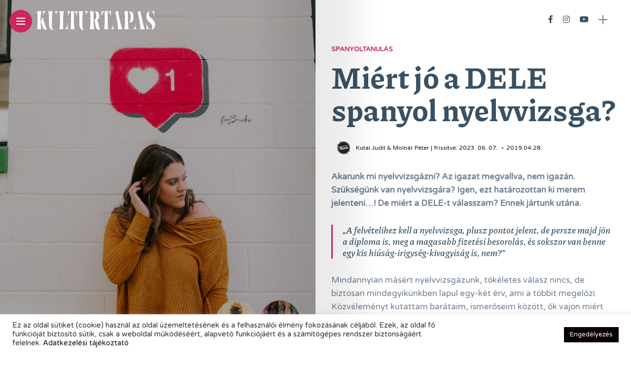

--- FILE ---
content_type: text/html; charset=UTF-8
request_url: https://kulturtapas.hu/spanyol/miert-jo-dele-spanyol-nyelvvizsga/
body_size: 13791
content:
<!DOCTYPE html><html dir="ltr" lang="hu" prefix="og: https://ogp.me/ns#"><head><meta charset="UTF-8"><meta http-equiv="X-UA-Compatible" content="IE=edge"><meta name="viewport" content="width=device-width, initial-scale=1"><link rel="stylesheet" media="print" onload="this.onload=null;this.media='all';" id="ao_optimized_gfonts" href="https://fonts.googleapis.com/css?family=Bitter%3A400%2C500%2C600%7CPlayfair+Display%3A400%2C500%2C700%7COswald%3A400%2C500%2C600%7CRoboto%3A400%2C500%2C600%7CTeko%3A400%2C500%2C600%7CVarela+Round:100,100italic,200,200italic,300,300italic,400,400italic,500,500italic,600,600italic,700,700italic,800,800italic,900,900italic%7CPiazzolla:100,100italic,200,200italic,300,300italic,400,400italic,500,500italic,600,600italic,700,700italic,800,800italic,900,900italic%7COswald:100,100italic,200,200italic,300,300italic,400,400italic,500,500italic,600,600italic,700,700italic,800,800italic,900,900italic&#038;subset=latin%2Clatin-ext&amp;display=swap"><link rel="profile" href="https://gmpg.org/xfn/11" /><link rel="pingback" href="https://kulturtapas.hu/xmlrpc.php"><link rel="manifest" href="/superpwa-manifest.json"><meta name="theme-color" content="#ffffff"><link media="all" href="https://kulturtapas.hu/wp-content/cache/autoptimize/css/autoptimize_6435e1c8c71cde0af94a792544129b98.css" rel="stylesheet"><title>KultúrTapas - Miért jó a DELE spanyol nyelvvizsga?</title><meta name="description" content="Akarunk mi nyelvvizsgázni? Az igazat megvallva, nem igazán. Szükségünk van nyelvvizsgára? Igen, ezt határozottan ki merem jelenteni...! De miért a DELE-t válasszam? Ennek jártunk utána." /><meta name="robots" content="max-image-preview:large" /><meta name="author" content="kulturtapas"/><meta name="google-site-verification" content="dRCpXkOERjWlFTDXfRsqcVgwY9eCOFb3dg_0a6npfjA" /><link rel="canonical" href="https://kulturtapas.hu/spanyol/miert-jo-dele-spanyol-nyelvvizsga/" /><meta name="generator" content="All in One SEO (AIOSEO) 4.7.7" /> <script data-ad-client="ca-pub-4285777078895783" async src="https://pagead2.googlesyndication.com/pagead/js/adsbygoogle.js"></script> <meta property="og:locale" content="hu_HU" /><meta property="og:site_name" content="KultúrTapas" /><meta property="og:type" content="article" /><meta property="og:title" content="KultúrTapas - Miért jó a DELE spanyol nyelvvizsga?" /><meta property="og:description" content="Akarunk mi nyelvvizsgázni? Az igazat megvallva, nem igazán. Szükségünk van nyelvvizsgára? Igen, ezt határozottan ki merem jelenteni...! De miért a DELE-t válasszam? Ennek jártunk utána." /><meta property="og:url" content="https://kulturtapas.hu/spanyol/miert-jo-dele-spanyol-nyelvvizsga/" /><meta property="og:image" content="https://kulturtapas.hu/wp-content/uploads/2021/09/karsten-winegeart-xk0lQBx1Obw-unsplash.jpg" /><meta property="og:image:secure_url" content="https://kulturtapas.hu/wp-content/uploads/2021/09/karsten-winegeart-xk0lQBx1Obw-unsplash.jpg" /><meta property="og:image:width" content="1690" /><meta property="og:image:height" content="2112" /><meta property="article:published_time" content="2019-04-28T14:02:00+00:00" /><meta property="article:modified_time" content="2023-06-29T14:46:32+00:00" /><meta property="article:publisher" content="https://www.facebook.com/kulturtapas" /><meta name="twitter:card" content="summary" /><meta name="twitter:title" content="KultúrTapas - Miért jó a DELE spanyol nyelvvizsga?" /><meta name="twitter:description" content="Akarunk mi nyelvvizsgázni? Az igazat megvallva, nem igazán. Szükségünk van nyelvvizsgára? Igen, ezt határozottan ki merem jelenteni...! De miért a DELE-t válasszam? Ennek jártunk utána." /><meta name="twitter:image" content="https://kulturtapas.hu/wp-content/uploads/2021/05/kulturtapas_logo_nagyon.png" /> <script type="application/ld+json" class="aioseo-schema">{"@context":"https:\/\/schema.org","@graph":[{"@type":"BlogPosting","@id":"https:\/\/kulturtapas.hu\/spanyol\/miert-jo-dele-spanyol-nyelvvizsga\/#blogposting","name":"Kult\u00farTapas - Mi\u00e9rt j\u00f3 a DELE spanyol nyelvvizsga?","headline":"Mi\u00e9rt j\u00f3 a DELE spanyol nyelvvizsga?","author":{"@id":"https:\/\/kulturtapas.hu\/author\/kulturtapas\/#author"},"publisher":{"@id":"https:\/\/kulturtapas.hu\/#organization"},"image":{"@type":"ImageObject","url":"https:\/\/kulturtapas.hu\/wp-content\/uploads\/2021\/09\/karsten-winegeart-xk0lQBx1Obw-unsplash.jpg","width":1690,"height":2112},"datePublished":"2019-04-28T15:02:00+02:00","dateModified":"2023-06-29T15:46:32+02:00","inLanguage":"hu-HU","mainEntityOfPage":{"@id":"https:\/\/kulturtapas.hu\/spanyol\/miert-jo-dele-spanyol-nyelvvizsga\/#webpage"},"isPartOf":{"@id":"https:\/\/kulturtapas.hu\/spanyol\/miert-jo-dele-spanyol-nyelvvizsga\/#webpage"},"articleSection":"Spanyoltanul\u00e1s, dele nyelvvizsga, spanyol nyelvtanul\u00e1s, spanyol nyelvvizsga, spanyol tanul\u00e1s"},{"@type":"BreadcrumbList","@id":"https:\/\/kulturtapas.hu\/spanyol\/miert-jo-dele-spanyol-nyelvvizsga\/#breadcrumblist","itemListElement":[{"@type":"ListItem","@id":"https:\/\/kulturtapas.hu\/#listItem","position":1,"name":"Home","item":"https:\/\/kulturtapas.hu\/","nextItem":{"@type":"ListItem","@id":"https:\/\/kulturtapas.hu\/category\/spanyol\/#listItem","name":"Spanyoltanul\u00e1s"}},{"@type":"ListItem","@id":"https:\/\/kulturtapas.hu\/category\/spanyol\/#listItem","position":2,"name":"Spanyoltanul\u00e1s","item":"https:\/\/kulturtapas.hu\/category\/spanyol\/","nextItem":{"@type":"ListItem","@id":"https:\/\/kulturtapas.hu\/spanyol\/miert-jo-dele-spanyol-nyelvvizsga\/#listItem","name":"Mi\u00e9rt j\u00f3 a DELE spanyol nyelvvizsga?"},"previousItem":{"@type":"ListItem","@id":"https:\/\/kulturtapas.hu\/#listItem","name":"Home"}},{"@type":"ListItem","@id":"https:\/\/kulturtapas.hu\/spanyol\/miert-jo-dele-spanyol-nyelvvizsga\/#listItem","position":3,"name":"Mi\u00e9rt j\u00f3 a DELE spanyol nyelvvizsga?","previousItem":{"@type":"ListItem","@id":"https:\/\/kulturtapas.hu\/category\/spanyol\/#listItem","name":"Spanyoltanul\u00e1s"}}]},{"@type":"Organization","@id":"https:\/\/kulturtapas.hu\/#organization","name":"Kult\u00farTapas","description":"Ter\u00edt\u00e9ken Spanyolorsz\u00e1g","url":"https:\/\/kulturtapas.hu\/","logo":{"@type":"ImageObject","url":"https:\/\/kulturtapas.hu\/wp-content\/uploads\/2021\/05\/01.png","@id":"https:\/\/kulturtapas.hu\/spanyol\/miert-jo-dele-spanyol-nyelvvizsga\/#organizationLogo","width":1640,"height":924},"image":{"@id":"https:\/\/kulturtapas.hu\/spanyol\/miert-jo-dele-spanyol-nyelvvizsga\/#organizationLogo"},"sameAs":["https:\/\/www.facebook.com\/kulturtapas","https:\/\/www.instagram.com\/kulturtapas\/","https:\/\/www.youtube.com\/channel\/UC4M_-L7eJtLd7BmncbS9ZYw"]},{"@type":"Person","@id":"https:\/\/kulturtapas.hu\/author\/kulturtapas\/#author","url":"https:\/\/kulturtapas.hu\/author\/kulturtapas\/","name":"kulturtapas","image":{"@type":"ImageObject","@id":"https:\/\/kulturtapas.hu\/spanyol\/miert-jo-dele-spanyol-nyelvvizsga\/#authorImage","url":"https:\/\/secure.gravatar.com\/avatar\/b2fdec4cdd4ba007da869c2b484d9113?s=96&d=mm&r=g","width":96,"height":96,"caption":"kulturtapas"}},{"@type":"WebPage","@id":"https:\/\/kulturtapas.hu\/spanyol\/miert-jo-dele-spanyol-nyelvvizsga\/#webpage","url":"https:\/\/kulturtapas.hu\/spanyol\/miert-jo-dele-spanyol-nyelvvizsga\/","name":"Kult\u00farTapas - Mi\u00e9rt j\u00f3 a DELE spanyol nyelvvizsga?","description":"Akarunk mi nyelvvizsg\u00e1zni? Az igazat megvallva, nem igaz\u00e1n. Sz\u00fcks\u00e9g\u00fcnk van nyelvvizsg\u00e1ra? Igen, ezt hat\u00e1rozottan ki merem jelenteni...! De mi\u00e9rt a DELE-t v\u00e1lasszam? Ennek j\u00e1rtunk ut\u00e1na.","inLanguage":"hu-HU","isPartOf":{"@id":"https:\/\/kulturtapas.hu\/#website"},"breadcrumb":{"@id":"https:\/\/kulturtapas.hu\/spanyol\/miert-jo-dele-spanyol-nyelvvizsga\/#breadcrumblist"},"author":{"@id":"https:\/\/kulturtapas.hu\/author\/kulturtapas\/#author"},"creator":{"@id":"https:\/\/kulturtapas.hu\/author\/kulturtapas\/#author"},"image":{"@type":"ImageObject","url":"https:\/\/kulturtapas.hu\/wp-content\/uploads\/2021\/09\/karsten-winegeart-xk0lQBx1Obw-unsplash.jpg","@id":"https:\/\/kulturtapas.hu\/spanyol\/miert-jo-dele-spanyol-nyelvvizsga\/#mainImage","width":1690,"height":2112},"primaryImageOfPage":{"@id":"https:\/\/kulturtapas.hu\/spanyol\/miert-jo-dele-spanyol-nyelvvizsga\/#mainImage"},"datePublished":"2019-04-28T15:02:00+02:00","dateModified":"2023-06-29T15:46:32+02:00"},{"@type":"WebSite","@id":"https:\/\/kulturtapas.hu\/#website","url":"https:\/\/kulturtapas.hu\/","name":"Kult\u00farTapas","description":"Ter\u00edt\u00e9ken Spanyolorsz\u00e1g","inLanguage":"hu-HU","publisher":{"@id":"https:\/\/kulturtapas.hu\/#organization"}}]}</script> <link rel='dns-prefetch' href='//www.googletagmanager.com' /><link rel='dns-prefetch' href='//pagead2.googlesyndication.com' /><link href='https://fonts.gstatic.com' crossorigin='anonymous' rel='preconnect' /><link rel="alternate" type="application/rss+xml" title="KultúrTapas &raquo; hírcsatorna" href="https://kulturtapas.hu/feed/" /><link rel="alternate" type="application/rss+xml" title="KultúrTapas &raquo; hozzászólás hírcsatorna" href="https://kulturtapas.hu/comments/feed/" /><meta property="og:image" content="https://kulturtapas.hu/wp-content/uploads/2021/09/karsten-winegeart-xk0lQBx1Obw-unsplash-490x550.jpg"/><meta property="og:description" content="Akarunk mi nyelvvizsgázni? Az igazat megvallva, nem igazán. Szükségünk van nyelvvizsgára? Igen, ezt határozottan ki merem jelenteni...! De miért..."/> <script type="text/javascript" src="https://kulturtapas.hu/wp-includes/js/jquery/jquery.min.js?ver=3.7.1" id="jquery-core-js"></script> <script type="text/javascript" id="cookie-law-info-js-extra">var Cli_Data = {"nn_cookie_ids":[],"cookielist":[],"non_necessary_cookies":[],"ccpaEnabled":"","ccpaRegionBased":"","ccpaBarEnabled":"","strictlyEnabled":["necessary","obligatoire"],"ccpaType":"gdpr","js_blocking":"1","custom_integration":"","triggerDomRefresh":"","secure_cookies":""};
var cli_cookiebar_settings = {"animate_speed_hide":"500","animate_speed_show":"500","background":"#FFF","border":"#b1a6a6c2","border_on":"","button_1_button_colour":"#0a0101","button_1_button_hover":"#080101","button_1_link_colour":"#fff","button_1_as_button":"1","button_1_new_win":"","button_2_button_colour":"#333","button_2_button_hover":"#292929","button_2_link_colour":"#444","button_2_as_button":"","button_2_hidebar":"","button_3_button_colour":"#dedfe0","button_3_button_hover":"#b2b2b3","button_3_link_colour":"#333333","button_3_as_button":"1","button_3_new_win":"","button_4_button_colour":"#dedfe0","button_4_button_hover":"#b2b2b3","button_4_link_colour":"#333333","button_4_as_button":"1","button_7_button_colour":"#0a0101","button_7_button_hover":"#080101","button_7_link_colour":"#fff","button_7_as_button":"1","button_7_new_win":"","font_family":"inherit","header_fix":"","notify_animate_hide":"1","notify_animate_show":"","notify_div_id":"#cookie-law-info-bar","notify_position_horizontal":"right","notify_position_vertical":"bottom","scroll_close":"","scroll_close_reload":"","accept_close_reload":"","reject_close_reload":"","showagain_tab":"","showagain_background":"#fff","showagain_border":"#000","showagain_div_id":"#cookie-law-info-again","showagain_x_position":"100px","text":"#333333","show_once_yn":"","show_once":"10000","logging_on":"","as_popup":"","popup_overlay":"1","bar_heading_text":"","cookie_bar_as":"banner","popup_showagain_position":"bottom-right","widget_position":"left"};
var log_object = {"ajax_url":"https:\/\/kulturtapas.hu\/wp-admin\/admin-ajax.php"};</script> 
 <script type="text/javascript" src="https://www.googletagmanager.com/gtag/js?id=GT-M3973DG6" id="google_gtagjs-js" async></script> <script type="text/javascript" id="google_gtagjs-js-after">window.dataLayer = window.dataLayer || [];function gtag(){dataLayer.push(arguments);}
gtag("set","linker",{"domains":["kulturtapas.hu"]});
gtag("js", new Date());
gtag("set", "developer_id.dZTNiMT", true);
gtag("config", "GT-M3973DG6", {"googlesitekit_post_type":"post"});
 window._googlesitekit = window._googlesitekit || {}; window._googlesitekit.throttledEvents = []; window._googlesitekit.gtagEvent = (name, data) => { var key = JSON.stringify( { name, data } ); if ( !! window._googlesitekit.throttledEvents[ key ] ) { return; } window._googlesitekit.throttledEvents[ key ] = true; setTimeout( () => { delete window._googlesitekit.throttledEvents[ key ]; }, 5 ); gtag( "event", name, { ...data, event_source: "site-kit" } ); };</script> <link rel="https://api.w.org/" href="https://kulturtapas.hu/wp-json/" /><link rel="alternate" title="JSON" type="application/json" href="https://kulturtapas.hu/wp-json/wp/v2/posts/3457" /><link rel="EditURI" type="application/rsd+xml" title="RSD" href="https://kulturtapas.hu/xmlrpc.php?rsd" /><meta name="generator" content="WordPress 6.7.1" /><link rel='shortlink' href='https://kulturtapas.hu/?p=3457' /><link rel="alternate" title="oEmbed (JSON)" type="application/json+oembed" href="https://kulturtapas.hu/wp-json/oembed/1.0/embed?url=https%3A%2F%2Fkulturtapas.hu%2Fspanyol%2Fmiert-jo-dele-spanyol-nyelvvizsga%2F" /><link rel="alternate" title="oEmbed (XML)" type="text/xml+oembed" href="https://kulturtapas.hu/wp-json/oembed/1.0/embed?url=https%3A%2F%2Fkulturtapas.hu%2Fspanyol%2Fmiert-jo-dele-spanyol-nyelvvizsga%2F&#038;format=xml" /><meta name="generator" content="Site Kit by Google 1.162.1" /><meta name="google-adsense-platform-account" content="ca-host-pub-2644536267352236"><meta name="google-adsense-platform-domain" content="sitekit.withgoogle.com">  <script type="text/javascript" async="async" src="https://pagead2.googlesyndication.com/pagead/js/adsbygoogle.js?client=ca-pub-4285777078895783&amp;host=ca-host-pub-2644536267352236" crossorigin="anonymous"></script> <link rel="icon" href="https://kulturtapas.hu/wp-content/uploads/2021/04/cropped-kulturtapas_logo-1-32x32.png" sizes="32x32" /><link rel="icon" href="https://kulturtapas.hu/wp-content/uploads/2021/04/cropped-kulturtapas_logo-1-192x192.png" sizes="192x192" /><link rel="apple-touch-icon" href="https://kulturtapas.hu/wp-content/uploads/2021/04/cropped-kulturtapas_logo-1-180x180.png" /><meta name="msapplication-TileImage" content="https://kulturtapas.hu/wp-content/uploads/2021/04/cropped-kulturtapas_logo-1-270x270.png" /></head><body class="post-template-default single single-post postid-3457 single-format-standard"><div id="hidden-sidebar" class="sidebar"><div class="widgets-side"> <a href="#" class="close-button"><i class="close-icon"></i></a><div id="category-1" class="widget widget_category"><div class="category-wid"><div class="category-img"><div class="overlay"></div> <img src="https://kulturtapas.hu/wp-content/uploads/2021/05/dali_png-200x300.png" alt="kultura"></div><h4><a href="https://kulturtapas.hu/category/kultura/" class="category-link">Kultúra</a></h4></div></div><div id="category-6" class="widget widget_category"><div class="category-wid"><div class="category-img"><div class="overlay"></div> <img src="https://kulturtapas.hu/wp-content/uploads/2021/04/gasztro-220x300.jpg" alt="gasztro"></div><h4><a href="https://kulturtapas.hu/category/gasztro/" class="category-link">Gasztró</a></h4></div></div><div id="category-3" class="widget widget_category"><div class="category-wid"><div class="category-img"><div class="overlay"></div> <img src="https://kulturtapas.hu/wp-content/uploads/2021/04/utazas-200x300.png" alt="utazas"></div><h4><a href="https://kulturtapas.hu/category/utazas/" class="category-link">Utazás</a></h4></div></div><div id="category-2" class="widget widget_category"><div class="category-wid"><div class="category-img"><div class="overlay"></div> <img src="https://kulturtapas.hu/wp-content/uploads/2021/04/oliva-200x300.png" alt="kozelet"></div><h4><a href="https://kulturtapas.hu/category/kozelet/" class="category-link">Közélet</a></h4></div></div><div id="category-7" class="widget widget_category"><div class="category-wid"><div class="category-img"><div class="overlay"></div> <img src="https://kulturtapas.hu/wp-content/uploads/2021/04/piros_png-200x300.png" alt="spanyol"></div><h4><a href="https://kulturtapas.hu/category/spanyol/" class="category-link">Spanyoltanulás</a></h4></div></div><div id="category-4" class="widget widget_category"><div class="category-wid"><div class="category-img"><div class="overlay"></div> <img src="https://kulturtapas.hu/wp-content/uploads/2021/04/hatter-160x300.png" alt="latin-amerika"></div><h4><a href="https://kulturtapas.hu/category/latin-amerika/" class="category-link">Latin-Amerika</a></h4></div></div><div id="instagram-feed-widget-1" class="widget widget_instagram-feed-widget"><div id="sb_instagram"  class="sbi sbi_mob_col_1 sbi_tab_col_2 sbi_col_3 sbi_width_resp" style="padding-bottom: 10px;width: 100%;" data-feedid="*1"  data-res="auto" data-cols="3" data-colsmobile="1" data-colstablet="2" data-num="3" data-nummobile="" data-item-padding="5" data-shortcode-atts="{}"  data-postid="3457" data-locatornonce="7591406bac" data-sbi-flags="favorLocal,gdpr"><div id="sbi_images"  style="gap: 10px;"></div><div id="sbi_load" > <span class="sbi_follow_btn"> <a href="https://www.instagram.com/kulturtapas/" target="_blank" rel="nofollow noopener"> <svg class="svg-inline--fa fa-instagram fa-w-14" aria-hidden="true" data-fa-processed="" aria-label="Instagram" data-prefix="fab" data-icon="instagram" role="img" viewBox="0 0 448 512"> <path fill="currentColor" d="M224.1 141c-63.6 0-114.9 51.3-114.9 114.9s51.3 114.9 114.9 114.9S339 319.5 339 255.9 287.7 141 224.1 141zm0 189.6c-41.1 0-74.7-33.5-74.7-74.7s33.5-74.7 74.7-74.7 74.7 33.5 74.7 74.7-33.6 74.7-74.7 74.7zm146.4-194.3c0 14.9-12 26.8-26.8 26.8-14.9 0-26.8-12-26.8-26.8s12-26.8 26.8-26.8 26.8 12 26.8 26.8zm76.1 27.2c-1.7-35.9-9.9-67.7-36.2-93.9-26.2-26.2-58-34.4-93.9-36.2-37-2.1-147.9-2.1-184.9 0-35.8 1.7-67.6 9.9-93.9 36.1s-34.4 58-36.2 93.9c-2.1 37-2.1 147.9 0 184.9 1.7 35.9 9.9 67.7 36.2 93.9s58 34.4 93.9 36.2c37 2.1 147.9 2.1 184.9 0 35.9-1.7 67.7-9.9 93.9-36.2 26.2-26.2 34.4-58 36.2-93.9 2.1-37 2.1-147.8 0-184.8zM398.8 388c-7.8 19.6-22.9 34.7-42.6 42.6-29.5 11.7-99.5 9-132.1 9s-102.7 2.6-132.1-9c-19.6-7.8-34.7-22.9-42.6-42.6-11.7-29.5-9-99.5-9-132.1s-2.6-102.7 9-132.1c7.8-19.6 22.9-34.7 42.6-42.6 29.5-11.7 99.5-9 132.1-9s102.7-2.6 132.1 9c19.6 7.8 34.7 22.9 42.6 42.6 11.7 29.5 9 99.5 9 132.1s2.7 102.7-9 132.1z"></path> </svg> <span>Follow on Instagram</span> </a> </span></div> <span class="sbi_resized_image_data" data-feed-id="*1" data-resized="[]"> </span></div></div><div id="mc4wp_form_widget-1" class="widget widget_mc4wp_form_widget"><h4 class="widget-title">Hírlevél</h4><script>(function() {
	window.mc4wp = window.mc4wp || {
		listeners: [],
		forms: {
			on: function(evt, cb) {
				window.mc4wp.listeners.push(
					{
						event   : evt,
						callback: cb
					}
				);
			}
		}
	}
})();</script><form id="mc4wp-form-1" class="mc4wp-form mc4wp-form-1895" method="post" data-id="1895" data-name="Hírlevél" ><div class="mc4wp-form-fields"><h3>¡Tranquilo! Nem szemeteljük tele a fiókodat</h3><p> <label>Erre a címre kérem a spanyol anyagokat: <input type="email" name="EMAIL" placeholder="Email cím" required /> </label></p><p> <input type="submit" value="Feliratkozom" /></p></div><label style="display: none !important;">Ha Ön ember, hagyja üresen ezt a mezőt: <input type="text" name="_mc4wp_honeypot" value="" tabindex="-1" autocomplete="off" /></label><input type="hidden" name="_mc4wp_timestamp" value="1769099596" /><input type="hidden" name="_mc4wp_form_id" value="1895" /><input type="hidden" name="_mc4wp_form_element_id" value="mc4wp-form-1" /><div class="mc4wp-response"></div></form></div></div></div><div class="site-wrapper "><div class="container site-content"><div class="magheader"><header id="content-header"><div class="header-social-links"> <a href="https://www.facebook.com/kulturtapas" target="_blank"><i class="fab fa-facebook-f"></i></a><a href="https://www.instagram.com/kulturtapas/" target="_blank"><i class="fab fa-instagram"></i></a><a href="https://www.youtube.com/channel/UC4M_-L7eJtLd7BmncbS9ZYw" target="_blank"><i class="fab fa-youtube"></i></a></div><div id="top-bar-right"><div class="header-icon"><div class="hidden-sidebar-button"> <a href="#" class="open-hidden-sidebar"> <span class="bar-1"></span> <span class="bar-2"></span> </a></div></div></div></header></div><article id="post-3457" class="post-3457 post type-post status-publish format-standard has-post-thumbnail hentry category-spanyol tag-dele-nyelvvizsga tag-spanyol-nyelvtanulas tag-spanyol-nyelvvizsga tag-spanyol-tanulas"><div class="single-post"><div class="magcover"><div class="turn-left"></div><div class="fold-shadow-left"></div><div class="cover-wrap"><div class="cover-content"><header id="cover-header"><div class="top-menu-button"> <a href="#" class="open-hidden-menu"> <span class="bar-1"></span> <span class="bar-2"></span> <span class="bar-3"></span> </a></div><div class="cover-logo logo-left"> <a href="https://kulturtapas.hu/"><img src="https://kulturtapas.hu/wp-content/uploads/2021/05/kt_logo.svg" alt="KultúrTapas" /></a></div><div class="nav-panel"><div class="fold-shadow-left"></div><div class="nav-header"><div class="menu-logo"> <a href="https://kulturtapas.hu/"><img src="https://kulturtapas.hu/wp-content/uploads/2021/05/kt_logo.svg" alt="KultúrTapas" /></a></div></div><div id="nav-wrapper" data-simplebar><div class="menu-main-menu-container"><ul id="menu-main-menu" class="nav-menu"><li id="menu-item-7482" class="menu-item menu-item-type-post_type menu-item-object-page menu-item-7482"><a href="https://kulturtapas.hu/online-magazin/">Online Magazin</a></li><li id="menu-item-7483" class="menu-item menu-item-type-post_type menu-item-object-page menu-item-7483"><a href="https://kulturtapas.hu/hirlevel/">Hírlevél</a></li><li id="menu-item-1151" class="menu-item menu-item-type-post_type menu-item-object-page menu-item-1151"><a href="https://kulturtapas.hu/kapcsolat/">Kapcsolat</a></li><li id="menu-item-7484" class="menu-item menu-item-type-custom menu-item-object-custom menu-item-7484"><a href="https://kulturtapas.hu/wp-content/uploads/2021/05/kulturtapas_adatkezelesi_tajekoztato.pdf">Adatkezelés</a></li></ul></div><div class="menu-search"><div class="site-search"><div id="top-search"> <a href="#" class="search"><i class="fas fa-search"></i>Search</a></div></div></div></div></div></header><div class="social-share-cover"><ul class="post-share"><li><div class="share-ttl"> Share:</div></li><li> <a href="//www.facebook.com/sharer.php?u=https://kulturtapas.hu/spanyol/miert-jo-dele-spanyol-nyelvvizsga/" title="facebook" class="facebook" onclick="javascript:window.open(this.href,'', 'menubar=no,toolbar=no,resizable=yes,scrollbars=yes,height=220,width=600');return false;"> <i class="fab fa-facebook-f"></i> </a></li><li> <a class="pinterest" data-pin-do="none" href="https://pinterest.com/pin/create/button/?url=https://kulturtapas.hu/spanyol/miert-jo-dele-spanyol-nyelvvizsga/&media=https://kulturtapas.hu/wp-content/uploads/2021/09/karsten-winegeart-xk0lQBx1Obw-unsplash.jpg&description=Mi%C3%A9rt+j%C3%B3+a+DELE+spanyol+nyelvvizsga%3F" data-width="750" data-height="750" target="_blank" title="pinterest"> <i class="fab fa-pinterest"></i> </a></li></ul></div><div class="post-navigation"><div class="post-next"> <a class="prev-post-label" href="https://kulturtapas.hu/kultura/valencia-selyemmel-boritott-vilagoroksege-legerdekesebb-spanyol-muzeumok-nyomaban-2/" ><div class="postnav-image"> <i class="fas fa-arrow-right"></i><div class="overlay"></div><div class="navprev"><img width="150" height="150" src="https://kulturtapas.hu/wp-content/uploads/2021/05/selyem-150x150.jpg" class="attachment-thumbnail size-thumbnail wp-post-image" alt="" decoding="async" srcset="https://kulturtapas.hu/wp-content/uploads/2021/05/selyem-150x150.jpg 150w, https://kulturtapas.hu/wp-content/uploads/2021/05/selyem-60x60.jpg 60w" sizes="(max-width: 150px) 100vw, 150px" /></div></div> </a></div><div class="post-prev"> <a class="next-post-label" href="https://kulturtapas.hu/kozelet/rajottem-nekem-kell-spanyolorszagba-koltoznom-es-ott-elnem-ahol-boldog-vagyok/"><div class="postnav-image"> <i class="fas fa-arrow-left"></i><div class="overlay"></div><div class="navnext"><img width="150" height="150" src="https://kulturtapas.hu/wp-content/uploads/2021/05/spanyolorszag-150x150.jpg" class="attachment-thumbnail size-thumbnail wp-post-image" alt="" decoding="async" srcset="https://kulturtapas.hu/wp-content/uploads/2021/05/spanyolorszag-150x150.jpg 150w, https://kulturtapas.hu/wp-content/uploads/2021/05/spanyolorszag-60x60.jpg 60w" sizes="(max-width: 150px) 100vw, 150px" /></div></div> </a></div></div><div class="overlay"></div><div class="single-post-image " data-interlace-src="https://kulturtapas.hu/wp-content/uploads/2021/09/karsten-winegeart-xk0lQBx1Obw-unsplash-960x1000.jpg" data-interlace-low="https://kulturtapas.hu/wp-content/uploads/2021/09/karsten-winegeart-xk0lQBx1Obw-unsplash-96x100.jpg"></div></div></div></div><div class="magcontent"><div class="fold-shadow-right"></div><div id="main-area" class=""><div class="post-entry"><div class="single-categs"> <span class="categ"><a href="https://kulturtapas.hu/category/spanyol/" rel="category tag">Spanyoltanulás</a></span></div><h1 class="entry-title ttl-border">Miért jó a DELE spanyol nyelvvizsga?</h1><ul class="post-meta"><li class="post-author"><div class="author-avatar"><img width="30" height="30" src="https://kulturtapas.hu/wp-content/uploads/2021/04/kulturtapas_logo-60x60.png" class="attachment-30x30 size-30x30" alt="" decoding="async" srcset="https://kulturtapas.hu/wp-content/uploads/2021/04/kulturtapas_logo-60x60.png 60w, https://kulturtapas.hu/wp-content/uploads/2021/04/kulturtapas_logo-300x300.png 300w, https://kulturtapas.hu/wp-content/uploads/2021/04/kulturtapas_logo-150x150.png 150w, https://kulturtapas.hu/wp-content/uploads/2021/04/kulturtapas_logo-96x100.png 96w, https://kulturtapas.hu/wp-content/uploads/2021/04/kulturtapas_logo.png 420w" sizes="(max-width: 30px) 100vw, 30px" /></div> <span class="author">Kutai Judit &amp; Molnár Péter | frissítve: 2023. 06. 07.</span></li><li class="single-post-date"><span><span class="date updated published">2019.04.28.</span></span></li></ul><div class="post-excerpt"><p>Akarunk mi nyelvvizsgázni? Az igazat megvallva, nem igazán. Szükségünk van nyelvvizsgára? Igen, ezt határozottan ki merem jelenteni&#8230;! De miért a DELE-t válasszam? Ennek jártunk utána.</p></div><div class="post-content"><blockquote><h5><em>„A felvételihez kell a nyelvvizsga, plusz pontot jelent, de persze majd jön a diploma is, meg a magasabb fizetési besorolás, és sokszor van benne egy kis hiúság-irigység-kivagyiság is, nem?&#8221; </em></h5></blockquote><p>Mindannyian másért nyelvvizsgázunk, tökéletes válasz nincs, de biztosan mindegyikünkben lapul egy-két érv, ami a többit megelőzi. Közvéleményt kutattam barátaim, ismerőseim között, ők vajon miért nyelvvizsgáznak és mi a motivációjuk. Ezernyi tanulságos választ kaptam.</p><p><img loading="lazy" decoding="async" class="attachment-original size-original" src="https://kulturtapas.hu/wp-content/uploads/2021/05/spanyol-nyelvtanulas.jpg" sizes="auto, (max-width: 1920px) 100vw, 1920px" srcset="https://kulturtapas.hu/wp-content/uploads/2021/05/spanyol-nyelvtanulas.jpg 1920w, https://kulturtapas.hu/wp-content/uploads/2021/05/spanyol-nyelvtanulas-300x200.jpg 300w, https://kulturtapas.hu/wp-content/uploads/2021/05/spanyol-nyelvtanulas-1024x683.jpg 1024w, https://kulturtapas.hu/wp-content/uploads/2021/05/spanyol-nyelvtanulas-768x512.jpg 768w, https://kulturtapas.hu/wp-content/uploads/2021/05/spanyol-nyelvtanulas-1536x1024.jpg 1536w" alt="" width="1920" height="1280" /></p><p>A nyelvtudás nem egyenlő a nyelvvizsgával, és a nyelvvizsga nem egyenlő a nyelvtudással. Ezt sokszor szeretik felemlegetni, pláne, ha a nyelvvizsgához vezető út kisebbségi komplexussal, netán olthatatlan papír szerzési vággyal van kikövezve.</p><blockquote><p><em>„Én a magam örömére, büszkeségére teszek nyelvvizsgát.ˮ „Nekem viszont a diplomához kell&#8230; kezdetben, de aztán mindannyian önmagunkért vizsgázunk&#8230; a tudásért.ˮ</em></p></blockquote><p>Ha már annyit dolgozik érte az ember, a tudás felmérése, egy kézzelfogható eredmény és egy több éves tanulási folyamat lezárása bizony sokakat hajt. Kicsit olyan ez, mint a sport: gyűjtjük a papírokat, ott a tudásszomj és tudásvágy. A spanyol nyelv sokat érhet, az önéletrajzban pedig jól mutat egy olyan nemzetközi papír, mint a DELE.</p><p>A DELE a spanyol egynyelvű vizsga rövidítése:  <em><span class="st">Diplomas de Español como Lengua Extranjera</span></em>, vagyis a spanyol mint idegennyelv képesítései. A spanyol nyelvtudást igazoló vizsgák közül nemzetközileg hivatalosan egyedül a Spanyol Nevelés- és Szakmai Továbbképzési Minisztérium által kiállított DELE vizsgákat ismerik el. Nem meglepő tehát, hogy Magyarországon ezeket vizsgákat a Cervantes Intézet bonyolítja le.</p><p><em> „Szerintem az életben inkább a nyelvismeret, a valós nyelvtudás a fontos, nem egy nyelvvizsga.ˮ &#8211; </em>hangzik el gyakran. De mi van, ha lehetőségünk sem adódik rá, hogy bemutassuk a nyelvtudásunkat? Nemcsak az egyetemre való bejutáshoz kellhet nyelvvizsga, egy jó munkahely megszerzéséhez is szükség van rá:</p><h3><em>„Munkainterjún hiába tér át a HR-es az idegennyelvre, a szóbelihez való továbbjutás feltétele az el</em><em>őz</em><em>őleg leadott önéletrajz volt, a nyelvvizsák száma és szintje sz</em><em>űr</em><em>őként szolgált az állásinterjú második kapujában.</em><em>ˮ </em></h3><p>Bár a nyelvvizsgázásban nem beszélhetünk korhatárról, fiatal korban, érettségi előtt nemcsak különleges kihívást, különleges szerepet is töltenek be a nyelvvizsgák. Ha ugyanis külföldön szeretné egy fiatal folytatni a tanulmányait, mindenképpen kellene fognak a nyelvvizsgák.</p><p>Bár a szkeptikusok véleménye megoszlik a kriteriumrendszer objektivitásáról, minden nyelvvizsga ad egyfajta visszacsatolást a nyelvtanulás véget nem érő folyamatában. És bármilyen furcsa, nemcsak megmérettetést, élményt is jelenthet: <em>„Én azért csinálom a nyelvvizsgafelkészítő tanfolyamat, mert az egyetlen olyan értelmes elfoglaltság, ami rólam szól és gyerek mellett van rá időm. Nekem ez a heti kimenőm, és amellett, hogy hasznos, határozottan élvezem.ˮ</em></p><p><em><img loading="lazy" decoding="async" class="alignnone size-full wp-image-7981" src="https://kulturtapas.hu/wp-content/uploads/2021/09/yassine-nacif-7cKEPfRQamI-unsplash.jpg" alt="" width="1920" height="1418" srcset="https://kulturtapas.hu/wp-content/uploads/2021/09/yassine-nacif-7cKEPfRQamI-unsplash.jpg 1920w, https://kulturtapas.hu/wp-content/uploads/2021/09/yassine-nacif-7cKEPfRQamI-unsplash-300x222.jpg 300w, https://kulturtapas.hu/wp-content/uploads/2021/09/yassine-nacif-7cKEPfRQamI-unsplash-768x567.jpg 768w, https://kulturtapas.hu/wp-content/uploads/2021/09/yassine-nacif-7cKEPfRQamI-unsplash-1024x756.jpg 1024w, https://kulturtapas.hu/wp-content/uploads/2021/09/yassine-nacif-7cKEPfRQamI-unsplash-1536x1134.jpg 1536w" sizes="auto, (max-width: 1920px) 100vw, 1920px" /></em></p><p>Ahogyan a DELE a spanyol nyelvvizsgák között, úgy a spanyol az idegennyelvek között foglal el gyakran különleges helyet. A nyelvtanulók ugyanis nem minden esetben ugyanolyan elhivatottak:<em> „A spanyol azért más, mert imádom, a kedvenc nyelvem és amikor megpróbáltam a C2-t, meglett egyből.</em><em> Angolból meg csak egy középfokot tettem le az egyetemhez, és azt se tudom már, hol van a papír.</em><em>ˮ</em></p><p>Kevesen beszélnek róla, de egy nyelvvizsgarendszerben kódolva vannak a kulturális és szemléletbeli eltérések is. Ez azért fontos, mert a nyelv csak egy eszköz arra, hogy emberek bizonyos csoportjával hatékonyan tudj kommunikálni. Ha összevetjük mondjuk a Toefl-t, a DELE-t vagy az Origót, fontos eltérésekkel találkozunk. Mindegy, melyiket hozzuk fel példának, a nyelvvizsgarendszer egy-egy ország vagy kultúra tanuláshoz való hozzáállásáról, motivációs rendszeréről, kommunikációs hangsúlyairól is pontos képet ad.</p><p><img loading="lazy" decoding="async" class="attachment-original size-original" src="https://kulturtapas.hu/wp-content/uploads/2021/05/instagram-spanyol-scaled.jpg" sizes="auto, (max-width: 2560px) 100vw, 2560px" srcset="https://kulturtapas.hu/wp-content/uploads/2021/05/instagram-spanyol-scaled.jpg 2560w, https://kulturtapas.hu/wp-content/uploads/2021/05/instagram-spanyol-300x186.jpg 300w, https://kulturtapas.hu/wp-content/uploads/2021/05/instagram-spanyol-1024x634.jpg 1024w, https://kulturtapas.hu/wp-content/uploads/2021/05/instagram-spanyol-768x475.jpg 768w, https://kulturtapas.hu/wp-content/uploads/2021/05/instagram-spanyol-1536x951.jpg 1536w, https://kulturtapas.hu/wp-content/uploads/2021/05/instagram-spanyol-2048x1267.jpg 2048w" alt="" width="2560" height="1584" /></p><p>Ezért is fontos, hogy a nyelv ismerete után rendesen felkészüljünk magára a vizsgára is, és megtanuljunk vizsgázni az adott nyelvvizsga követelményrendszerein belül. A felkészülés során az ember pedig ismétel, így a spanyol DELE nyelvvizsga letételével a tudás lépcsőfokait is jól lehet érzékel(tet)ni.</p><p>Míg Európában 6 szinten bizonyíthatjuk nyelvismeretünket, ami sok Erasmusos, munkavállalói kaput nyithat meg az ember előtt, addig Magyarországon még a közép- és felsőfokú nyelvvizsga a divat. Hazánkban közel 120 közintézményben tanulhatnak spanyolt  a diákok, majd megkezdett tanulmányaikat  több egyetemen is folytathatják.</p><p><img loading="lazy" decoding="async" class="attachment-original size-original" src="https://kulturtapas.hu/wp-content/uploads/2021/05/spanyol-nyelvvizsga.jpg" sizes="auto, (max-width: 1920px) 100vw, 1920px" srcset="https://kulturtapas.hu/wp-content/uploads/2021/05/spanyol-nyelvvizsga.jpg 1920w, https://kulturtapas.hu/wp-content/uploads/2021/05/spanyol-nyelvvizsga-300x169.jpg 300w, https://kulturtapas.hu/wp-content/uploads/2021/05/spanyol-nyelvvizsga-1024x576.jpg 1024w, https://kulturtapas.hu/wp-content/uploads/2021/05/spanyol-nyelvvizsga-768x432.jpg 768w, https://kulturtapas.hu/wp-content/uploads/2021/05/spanyol-nyelvvizsga-1536x864.jpg 1536w" alt="" width="1920" height="1080" /></p><p>A <strong>Budapesti Cervantes Intézet </strong>célja, hogy a magyarországi tanulók nemzetközi dokumentummal is tudják bizonyítani a spanyol nyelv tanulásával töltött éveiket. Az <a href="https://budapest.cervantes.es/hu/delevizsga/dele_nyelvvizsga.htm">Intézet következő nyelvvizsgái</a> 2023. őszén lesznek, így a nyár a legjobb időszak arra, hogy az ember megkezdje a felkészülést akár egy nyelvvizsgaelőkészítő tanfolyammal. Mi mindenkit arra buzdítunk, tegye próbára magát és szerezzen sikerélményt a DELÉ-vel.</p></div><div class="post-tags"> <a href="https://kulturtapas.hu/tag/dele-nyelvvizsga/" rel="tag">dele nyelvvizsga</a><a href="https://kulturtapas.hu/tag/spanyol-nyelvtanulas/" rel="tag">spanyol nyelvtanulás</a><a href="https://kulturtapas.hu/tag/spanyol-nyelvvizsga/" rel="tag">spanyol nyelvvizsga</a><a href="https://kulturtapas.hu/tag/spanyol-tanulas/" rel="tag">spanyol tanulás</a></div></div></div><footer id="footer"><div class="container"><div class="footer-logo"> <a href="https://kulturtapas.hu/"><img src="https://kulturtapas.hu/wp-content/uploads/2021/04/negro.png" alt="KultúrTapas"></a></div><div class="menu-main-menu-container"><ul id="menu-main-menu-1" class="footer-menu"><li class="menu-item menu-item-type-post_type menu-item-object-page menu-item-7482"><a href="https://kulturtapas.hu/online-magazin/">Online Magazin</a></li><li class="menu-item menu-item-type-post_type menu-item-object-page menu-item-7483"><a href="https://kulturtapas.hu/hirlevel/">Hírlevél</a></li><li class="menu-item menu-item-type-post_type menu-item-object-page menu-item-1151"><a href="https://kulturtapas.hu/kapcsolat/">Kapcsolat</a></li><li class="menu-item menu-item-type-custom menu-item-object-custom menu-item-7484"><a href="https://kulturtapas.hu/wp-content/uploads/2021/05/kulturtapas_adatkezelesi_tajekoztato.pdf">Adatkezelés</a></li></ul></div><div class="footer-social-links"> <a href="https://www.facebook.com/kulturtapas" target="_blank"><i class="fab fa-facebook-f"></i></a><a href="https://www.instagram.com/kulturtapas/" target="_blank"><i class="fab fa-instagram"></i></a><a href="https://www.youtube.com/channel/UC4M_-L7eJtLd7BmncbS9ZYw" target="_blank"><i class="fab fa-youtube"></i></a></div><div id="footer-copyright"> © 2021 KultúrTapas - All Rights Reserved.</div></div></footer><div class="searchform-overlay"> <a href="javascript:;" class="btn-close-search"><i class="close-icon"></i></a><div class="searchform"><p>Start typing and press Enter to search</p><form role="search" method="get" class="search-form" action="https://kulturtapas.hu/"> <input type="text" class="search-field" placeholder="Search and hit enter..." name="s" /> <button class="search-button" type="submit"><i class="fa fa-search"></i></button></form></div></div></div></div></article></div></div><div id="cookie-law-info-bar" data-nosnippet="true"><span><div class="cli-bar-container cli-style-v2"><div class="cli-bar-message">Ez az oldal sütiket (cookie) használ az oldal üzemeltetésének és a felhasználói élmény fokozásának céljából. Ezek, az oldal fő funkcióját biztosító sütik, csak a weboldal működéséért, alapvető funkciójáért és a számítógépes rendszer biztonságáért felelnek. <a href="https://kulturtapas.hu/wp-content/uploads/2021/05/kulturtapas_adatkezelesi_tajekoztato.pdf">Adatkezelési tájékoztató</a></div><div class="cli-bar-btn_container"><a role='button' data-cli_action="accept" id="cookie_action_close_header" class="medium cli-plugin-button cli-plugin-main-button cookie_action_close_header cli_action_button wt-cli-accept-btn" style="display:inline-block">Engedélyezés</a></div></div></span></div><div id="cookie-law-info-again" style="display:none" data-nosnippet="true"><span id="cookie_hdr_showagain">Manage consent</span></div><div class="cli-modal" data-nosnippet="true" id="cliSettingsPopup" tabindex="-1" role="dialog" aria-labelledby="cliSettingsPopup" aria-hidden="true"><div class="cli-modal-dialog" role="document"><div class="cli-modal-content cli-bar-popup"> <button type="button" class="cli-modal-close" id="cliModalClose"> <svg class="" viewBox="0 0 24 24"><path d="M19 6.41l-1.41-1.41-5.59 5.59-5.59-5.59-1.41 1.41 5.59 5.59-5.59 5.59 1.41 1.41 5.59-5.59 5.59 5.59 1.41-1.41-5.59-5.59z"></path><path d="M0 0h24v24h-24z" fill="none"></path></svg> <span class="wt-cli-sr-only">Close</span> </button><div class="cli-modal-body"><div class="cli-container-fluid cli-tab-container"><div class="cli-row"><div class="cli-col-12 cli-align-items-stretch cli-px-0"><div class="cli-privacy-overview"><h4>Privacy Overview</h4><div class="cli-privacy-content"><div class="cli-privacy-content-text">This website uses cookies to improve your experience while you navigate through the website. Out of these, the cookies that are categorized as necessary are stored on your browser as they are essential for the working of basic functionalities of the website. We also use third-party cookies that help us analyze and understand how you use this website. These cookies will be stored in your browser only with your consent. You also have the option to opt-out of these cookies. But opting out of some of these cookies may affect your browsing experience.</div></div> <a class="cli-privacy-readmore" aria-label="Show more" role="button" data-readmore-text="Show more" data-readless-text="Show less"></a></div></div><div class="cli-col-12 cli-align-items-stretch cli-px-0 cli-tab-section-container"><div class="cli-tab-section"><div class="cli-tab-header"> <a role="button" tabindex="0" class="cli-nav-link cli-settings-mobile" data-target="necessary" data-toggle="cli-toggle-tab"> Necessary </a><div class="wt-cli-necessary-checkbox"> <input type="checkbox" class="cli-user-preference-checkbox"  id="wt-cli-checkbox-necessary" data-id="checkbox-necessary" checked="checked"  /> <label class="form-check-label" for="wt-cli-checkbox-necessary">Necessary</label></div> <span class="cli-necessary-caption">Always Enabled</span></div><div class="cli-tab-content"><div class="cli-tab-pane cli-fade" data-id="necessary"><div class="wt-cli-cookie-description"> Necessary cookies are absolutely essential for the website to function properly. These cookies ensure basic functionalities and security features of the website, anonymously.<table class="cookielawinfo-row-cat-table cookielawinfo-winter"><thead><tr><th class="cookielawinfo-column-1">Cookie</th><th class="cookielawinfo-column-3">Duration</th><th class="cookielawinfo-column-4">Description</th></tr></thead><tbody><tr class="cookielawinfo-row"><td class="cookielawinfo-column-1">cookielawinfo-checkbox-analytics</td><td class="cookielawinfo-column-3">11 months</td><td class="cookielawinfo-column-4">This cookie is set by GDPR Cookie Consent plugin. The cookie is used to store the user consent for the cookies in the category "Analytics".</td></tr><tr class="cookielawinfo-row"><td class="cookielawinfo-column-1">cookielawinfo-checkbox-functional</td><td class="cookielawinfo-column-3">11 months</td><td class="cookielawinfo-column-4">The cookie is set by GDPR cookie consent to record the user consent for the cookies in the category "Functional".</td></tr><tr class="cookielawinfo-row"><td class="cookielawinfo-column-1">cookielawinfo-checkbox-necessary</td><td class="cookielawinfo-column-3">11 months</td><td class="cookielawinfo-column-4">This cookie is set by GDPR Cookie Consent plugin. The cookies is used to store the user consent for the cookies in the category "Necessary".</td></tr><tr class="cookielawinfo-row"><td class="cookielawinfo-column-1">cookielawinfo-checkbox-others</td><td class="cookielawinfo-column-3">11 months</td><td class="cookielawinfo-column-4">This cookie is set by GDPR Cookie Consent plugin. The cookie is used to store the user consent for the cookies in the category "Other.</td></tr><tr class="cookielawinfo-row"><td class="cookielawinfo-column-1">cookielawinfo-checkbox-performance</td><td class="cookielawinfo-column-3">11 months</td><td class="cookielawinfo-column-4">This cookie is set by GDPR Cookie Consent plugin. The cookie is used to store the user consent for the cookies in the category "Performance".</td></tr><tr class="cookielawinfo-row"><td class="cookielawinfo-column-1">viewed_cookie_policy</td><td class="cookielawinfo-column-3">11 months</td><td class="cookielawinfo-column-4">The cookie is set by the GDPR Cookie Consent plugin and is used to store whether or not user has consented to the use of cookies. It does not store any personal data.</td></tr></tbody></table></div></div></div></div><div class="cli-tab-section"><div class="cli-tab-header"> <a role="button" tabindex="0" class="cli-nav-link cli-settings-mobile" data-target="functional" data-toggle="cli-toggle-tab"> Functional </a><div class="cli-switch"> <input type="checkbox" id="wt-cli-checkbox-functional" class="cli-user-preference-checkbox"  data-id="checkbox-functional" /> <label for="wt-cli-checkbox-functional" class="cli-slider" data-cli-enable="Enabled" data-cli-disable="Disabled"><span class="wt-cli-sr-only">Functional</span></label></div></div><div class="cli-tab-content"><div class="cli-tab-pane cli-fade" data-id="functional"><div class="wt-cli-cookie-description"> Functional cookies help to perform certain functionalities like sharing the content of the website on social media platforms, collect feedbacks, and other third-party features.</div></div></div></div><div class="cli-tab-section"><div class="cli-tab-header"> <a role="button" tabindex="0" class="cli-nav-link cli-settings-mobile" data-target="performance" data-toggle="cli-toggle-tab"> Performance </a><div class="cli-switch"> <input type="checkbox" id="wt-cli-checkbox-performance" class="cli-user-preference-checkbox"  data-id="checkbox-performance" /> <label for="wt-cli-checkbox-performance" class="cli-slider" data-cli-enable="Enabled" data-cli-disable="Disabled"><span class="wt-cli-sr-only">Performance</span></label></div></div><div class="cli-tab-content"><div class="cli-tab-pane cli-fade" data-id="performance"><div class="wt-cli-cookie-description"> Performance cookies are used to understand and analyze the key performance indexes of the website which helps in delivering a better user experience for the visitors.</div></div></div></div><div class="cli-tab-section"><div class="cli-tab-header"> <a role="button" tabindex="0" class="cli-nav-link cli-settings-mobile" data-target="analytics" data-toggle="cli-toggle-tab"> Analytics </a><div class="cli-switch"> <input type="checkbox" id="wt-cli-checkbox-analytics" class="cli-user-preference-checkbox"  data-id="checkbox-analytics" /> <label for="wt-cli-checkbox-analytics" class="cli-slider" data-cli-enable="Enabled" data-cli-disable="Disabled"><span class="wt-cli-sr-only">Analytics</span></label></div></div><div class="cli-tab-content"><div class="cli-tab-pane cli-fade" data-id="analytics"><div class="wt-cli-cookie-description"> Analytical cookies are used to understand how visitors interact with the website. These cookies help provide information on metrics the number of visitors, bounce rate, traffic source, etc.</div></div></div></div><div class="cli-tab-section"><div class="cli-tab-header"> <a role="button" tabindex="0" class="cli-nav-link cli-settings-mobile" data-target="advertisement" data-toggle="cli-toggle-tab"> Advertisement </a><div class="cli-switch"> <input type="checkbox" id="wt-cli-checkbox-advertisement" class="cli-user-preference-checkbox"  data-id="checkbox-advertisement" /> <label for="wt-cli-checkbox-advertisement" class="cli-slider" data-cli-enable="Enabled" data-cli-disable="Disabled"><span class="wt-cli-sr-only">Advertisement</span></label></div></div><div class="cli-tab-content"><div class="cli-tab-pane cli-fade" data-id="advertisement"><div class="wt-cli-cookie-description"> Advertisement cookies are used to provide visitors with relevant ads and marketing campaigns. These cookies track visitors across websites and collect information to provide customized ads.</div></div></div></div><div class="cli-tab-section"><div class="cli-tab-header"> <a role="button" tabindex="0" class="cli-nav-link cli-settings-mobile" data-target="others" data-toggle="cli-toggle-tab"> Others </a><div class="cli-switch"> <input type="checkbox" id="wt-cli-checkbox-others" class="cli-user-preference-checkbox"  data-id="checkbox-others" /> <label for="wt-cli-checkbox-others" class="cli-slider" data-cli-enable="Enabled" data-cli-disable="Disabled"><span class="wt-cli-sr-only">Others</span></label></div></div><div class="cli-tab-content"><div class="cli-tab-pane cli-fade" data-id="others"><div class="wt-cli-cookie-description"> Other uncategorized cookies are those that are being analyzed and have not been classified into a category as yet.</div></div></div></div></div></div></div></div><div class="cli-modal-footer"><div class="wt-cli-element cli-container-fluid cli-tab-container"><div class="cli-row"><div class="cli-col-12 cli-align-items-stretch cli-px-0"><div class="cli-tab-footer wt-cli-privacy-overview-actions"> <a id="wt-cli-privacy-save-btn" role="button" tabindex="0" data-cli-action="accept" class="wt-cli-privacy-btn cli_setting_save_button wt-cli-privacy-accept-btn cli-btn">SAVE &amp; ACCEPT</a></div></div></div></div></div></div></div></div><div class="cli-modal-backdrop cli-fade cli-settings-overlay"></div><div class="cli-modal-backdrop cli-fade cli-popupbar-overlay"></div> <script>(function() {function maybePrefixUrlField () {
  const value = this.value.trim()
  if (value !== '' && value.indexOf('http') !== 0) {
    this.value = 'http://' + value
  }
}

const urlFields = document.querySelectorAll('.mc4wp-form input[type="url"]')
for (let j = 0; j < urlFields.length; j++) {
  urlFields[j].addEventListener('blur', maybePrefixUrlField)
}
})();</script> <script type="text/javascript">var sbiajaxurl = "https://kulturtapas.hu/wp-admin/admin-ajax.php";</script> <script type="text/javascript" src="https://kulturtapas.hu/wp-includes/js/dist/hooks.min.js?ver=4d63a3d491d11ffd8ac6" id="wp-hooks-js"></script> <script type="text/javascript" src="https://kulturtapas.hu/wp-includes/js/dist/i18n.min.js?ver=5e580eb46a90c2b997e6" id="wp-i18n-js"></script> <script type="text/javascript" id="wp-i18n-js-after">wp.i18n.setLocaleData( { 'text direction\u0004ltr': [ 'ltr' ] } );</script> <script type="text/javascript" id="contact-form-7-js-before">var wpcf7 = {
    "api": {
        "root": "https:\/\/kulturtapas.hu\/wp-json\/",
        "namespace": "contact-form-7\/v1"
    }
};</script> <script type="text/javascript" id="superpwa-register-sw-js-extra">var superpwa_sw = {"url":"\/superpwa-sw.js?1769099596","disable_addtohome":"1","enableOnDesktop":"","offline_form_addon_active":"","ajax_url":"https:\/\/kulturtapas.hu\/wp-admin\/admin-ajax.php","offline_message":"1","offline_message_txt":"You are currently offline."};</script> <script type="text/javascript" id="sbi_scripts-js-extra">var sb_instagram_js_options = {"font_method":"svg","resized_url":"https:\/\/kulturtapas.hu\/wp-content\/uploads\/sb-instagram-feed-images\/","placeholder":"https:\/\/kulturtapas.hu\/wp-content\/plugins\/instagram-feed\/img\/placeholder.png","ajax_url":"https:\/\/kulturtapas.hu\/wp-admin\/admin-ajax.php"};</script> <script defer src="https://kulturtapas.hu/wp-content/cache/autoptimize/js/autoptimize_efa6323fa358ce7506aefa4c03021efd.js"></script><script defer src="https://static.cloudflareinsights.com/beacon.min.js/vcd15cbe7772f49c399c6a5babf22c1241717689176015" integrity="sha512-ZpsOmlRQV6y907TI0dKBHq9Md29nnaEIPlkf84rnaERnq6zvWvPUqr2ft8M1aS28oN72PdrCzSjY4U6VaAw1EQ==" data-cf-beacon='{"version":"2024.11.0","token":"baa65802e390414e9189daf23c278e12","r":1,"server_timing":{"name":{"cfCacheStatus":true,"cfEdge":true,"cfExtPri":true,"cfL4":true,"cfOrigin":true,"cfSpeedBrain":true},"location_startswith":null}}' crossorigin="anonymous"></script>
</body></html>

--- FILE ---
content_type: text/html; charset=utf-8
request_url: https://www.google.com/recaptcha/api2/aframe
body_size: 267
content:
<!DOCTYPE HTML><html><head><meta http-equiv="content-type" content="text/html; charset=UTF-8"></head><body><script nonce="lMa6kPpQJwlTZrrFK3Hhqg">/** Anti-fraud and anti-abuse applications only. See google.com/recaptcha */ try{var clients={'sodar':'https://pagead2.googlesyndication.com/pagead/sodar?'};window.addEventListener("message",function(a){try{if(a.source===window.parent){var b=JSON.parse(a.data);var c=clients[b['id']];if(c){var d=document.createElement('img');d.src=c+b['params']+'&rc='+(localStorage.getItem("rc::a")?sessionStorage.getItem("rc::b"):"");window.document.body.appendChild(d);sessionStorage.setItem("rc::e",parseInt(sessionStorage.getItem("rc::e")||0)+1);localStorage.setItem("rc::h",'1769099617706');}}}catch(b){}});window.parent.postMessage("_grecaptcha_ready", "*");}catch(b){}</script></body></html>

--- FILE ---
content_type: image/svg+xml
request_url: https://kulturtapas.hu/wp-content/uploads/2021/05/kt_logo.svg
body_size: 996
content:
<svg height="260" viewBox="0 0 1450 260" width="1450" xmlns="http://www.w3.org/2000/svg"><path d="m74.18 87.513 40.833 128.479c2.45 7.912 8.779 23.418 15.72 19.937l.2.316c-4.288 6.013-14.7 8.545-20.417 8.545-18.783 0-31.645-18.038-38.995-43.038l-17.354-58.86zm-5.308-70.252h51.449v.633c-21.437 1.9-34.912 33.544-43.486 60.442h-.613c2.45-12.658 5.717-26.582 5.717-39.556 0-13.608-4.492-20.253-13.066-20.886v-.633zm-8.983 0h-55.736v.633c5.1 4.747 10 54.113 10 110.126 0 32.594-2.858 103.8-10 110.442v.316h55.736v-.316c-6.942-6.646-10-77.848-10-110.442 0-56.012 5.1-105.379 10-110.125zm153.327.633c21.642 1.9 23.071 27.215 25.929 54.43 3.267-26.582 3.675-52.848 25.725-54.43v-.633h-51.654zm-60.84 162.024c-.2 42.088 18.987 67.088 44.507 67.088a37.587 37.587 0 0 0 14.292-2.848v-1.583c-16.333 0-23.071-11.075-23.071-62.657v-51.9c0-56.012 4.9-105.379 10-110.125v-.632h-55.732v.633c5.1 4.747 10 54.113 10 110.126v51.9zm192.933 58.86.2-2.532c19.6-5.063 30.829-44.3 33.483-71.834h.408v74.366zm-11.229-221.517h-55.736v.633c4.9 4.747 10 54.113 10 110.126 0 32.594-3.063 103.8-10 110.442v.316h45.732v-110.759c0-56.012 4.9-105.379 10-110.125v-.633zm160.271 0v74.366h-.2c-.2-5.7-2.042-13.291-3.063-18.671-4.695-22.468-14.291-49.366-30.624-53.164v-2.531h33.891zm-111.881 0h34.095l-.2 2.215c-16.333 4.114-25.929 31.012-30.624 53.48-1.021 5.38-2.859 12.975-2.859 18.671h-.412zm73.907 111.391v-111.391h-35.729v110.758c-.2 52.847-3.062 103.8-10 110.442v.316h55.737v-.316c-6.946-6.646-10.008-57.595-10.008-109.809zm127.6-110.758c21.641 1.9 23.07 27.215 25.929 54.43 3.266-26.582 3.675-52.848 25.724-54.43v-.633h-51.652v.633zm-60.84 162.024c-.205 42.088 18.987 67.088 44.507 67.088a37.578 37.578 0 0 0 14.291-2.848v-1.583c-16.333 0-23.07-11.075-23.07-62.657v-51.9c0-56.012 4.9-105.379 10-110.125v-.632h-55.731v.633c5.1 4.747 10 54.113 10 110.126v51.9zm180.887-58.544c18.375 0 24.5-20.569 24.5-47.784 0-20.886-4.9-55.7-21.846-55.7v-.629h7.35c24.5 0 51.449 11.076 51.449 56.645 0 30.063-12.25 47.152-30.216 53.48 10.821 6.962 15.925 22.784 19.191 39.24l10.208 50c1.225 6.013 4.288 19.3 9.188 19.3a8.108 8.108 0 0 0 2.654-.633l.2.633c-4.9 6.013-14.7 8.861-20.825 8.861-19.191 0-30.216-17.4-34.5-45.253l-8.167-50.632c-1.633-10.443-4.083-19.3-9.187-26.9v-.633zm-9.186-104.113h-45.733v.633c5.1 4.747 10 57.278 10 110.126 0 13.607-3.062 103.8-10 110.442v.316h55.737v-.316c-6.942-6.646-10-96.835-10-110.442v-110.759zm211.1 0v74.366h-.2c-.2-5.7-2.042-13.291-3.062-18.671-4.7-22.468-14.292-49.366-30.625-53.164v-2.531h33.891zm-111.881 0h34.095l-.2 2.215c-16.333 4.114-25.929 31.012-30.624 53.48-1.021 5.38-2.859 12.975-2.859 18.671h-.408v-74.366zm73.907 111.391v-111.391h-35.725v110.758c-.2 52.847-3.062 103.8-10 110.442v.316h55.737v-.316c-6.946-6.646-10.008-57.595-10.008-109.809zm33.075 110.125.2-.633c20.621-1.582 29.4-32.594 34.3-59.493h.408c-.408 7.911-1.021 15.823-1.021 23.418 0 19.3 2.859 34.809 17.15 36.392l-.2.316h-50.833zm92.486-16.772c0 5.063-.2 12.658-2.858 16.456v.632l60.019-.316-.2-.633c-13.88-11.076-29.4-88.923-33.69-110.125l-22.655-110.758h-27.562l-2.654 22.152c6.738 35.442 29.604 138.922 29.604 182.592zm131.891-64.556c31.65 0 58.19-14.24 58.19-70.253 0-55.7-26.54-69.936-58.19-69.936v2.215c19.8 0 21.64 45.253 21.64 67.4s-1.63 68.037-21.64 68.037v2.532zm-46.14-29.43c0 32.594-3.06 103.8-10 110.442v.316h55.73v-.316c-6.94-6.646-10-77.848-10-110.442v-110.758h-45.73v.633c5.104 4.746 10.004 54.113 10.004 110.125zm94.12 110.758.21-.633c20.62-1.582 29.39-32.594 34.29-59.493h.41c-.41 7.911-1.02 15.823-1.02 23.418 0 19.3 2.86 34.809 17.15 36.392l-.2.316h-50.836zm92.49-16.772c0 5.063-.21 12.658-2.86 16.456v.632l60.02-.316-.2-.633c-13.89-11.076-29.4-88.923-33.69-110.125l-22.656-110.758h-27.56l-2.66 22.152c6.74 35.442 29.61 138.922 29.61 182.592zm73.5-141.137c0 71.834 72.07 74.367 72.07 129.428 0 9.494-3.68 26.266-8.58 31.962v.633c22.87-4.43 42.47-22.152 42.47-62.025 0-69.3-76.56-77.847-76.56-130.062 0-14.557 6.53-33.86 16.33-36.075v-.629c-25.316 3.161-45.726 24.363-45.726 66.768zm63.494-66.768c16.34 7.595 31.85 50.632 32.26 76.581h.2v-73.737c-11.02 0-21.64-2.215-32.46-3.481zm-63.29 143.986 2.04 76.581a69.445 69.445 0 0 1 23.89 4.114c6.13 1.9 12.05 3.8 18.38 4.43v-.633c-24.1-7.278-38.59-50.632-43.08-84.492z" fill="#fff" fill-rule="evenodd"/></svg>